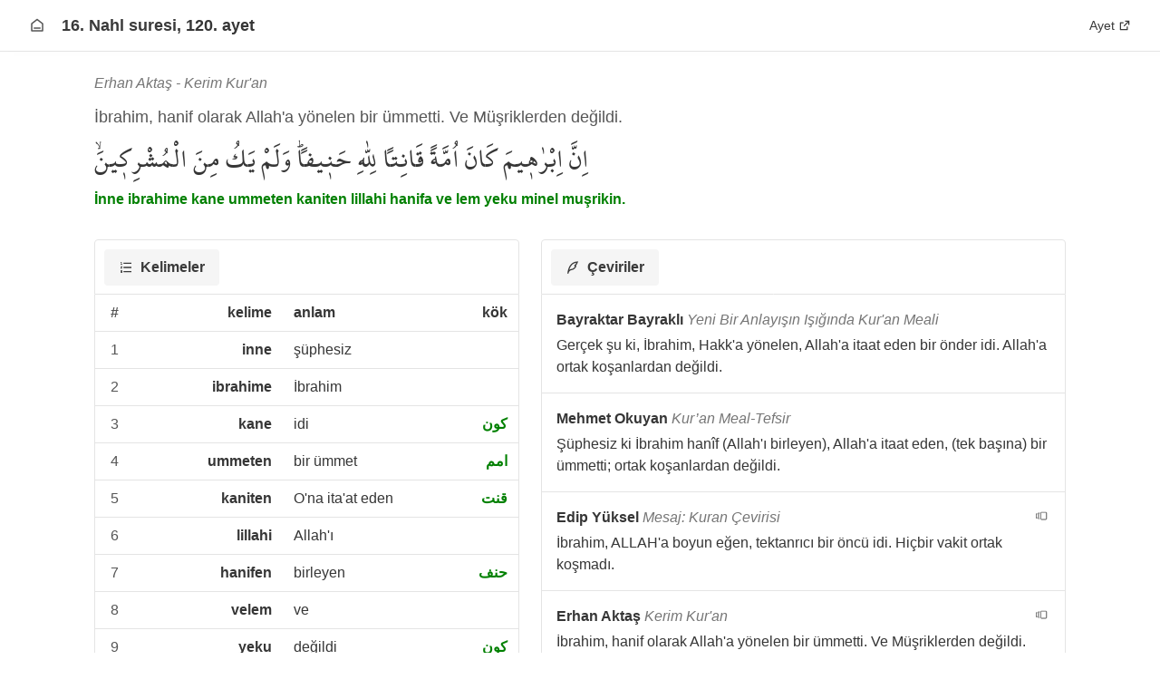

--- FILE ---
content_type: text/html; charset=utf-8
request_url: https://acikkuran.com/nahl-suresi/120-ayet-meali?amp=1
body_size: 11758
content:
<!DOCTYPE html><html lang="tr" amp i-amphtml-layout i-amphtml-no-boilerplate transformed="self;v=1"><head><meta charset="utf-8"><meta name="viewport" content="width=device-width,minimum-scale=1,initial-scale=1"><link rel="preload" href="/_next/static/media/fb083d064512da90-s.p.ttf" as="font" type="font/ttf" crossorigin="anonymous" data-next-font="size-adjust"><link rel="preload" href="/_next/static/media/8e9860b6e62d6359-s.p.woff2" as="font" type="font/woff2" crossorigin="anonymous" data-next-font="size-adjust"><meta name="twitter:card" content="summary"><meta name="twitter:site" content="@acikkuran"><meta name="twitter:creator" content="@acikkuran"><meta property="og:image" content="https://acikkuran.com/locales/tr/images/android/android-launchericon-192-192.png"><meta property="og:image:alt" content="Açık Kuran"><meta property="og:image:width" content="200"><meta property="og:image:height" content="200"><meta property="og:site_name" content="Açık Kuran - Kur&#x27;an-ı Kerim Oku, Dinle ve Öğren"><meta name="msapplication-TileColor" content="#ffffff"><meta name="theme-color" content="#ffffff"><meta name="robots" content="index,follow"><meta name="description" content="İbrahim, hanif olarak Allah&#x27;a yönelen bir ümmetti. Ve Müşriklerden değildi. - İnne ibrahime kane ummeten kaniten lillahi hanifa ve lem yeku"><meta property="og:title" content="Nahl suresi 120. ayet - Açık Kuran"><meta property="og:description" content="İbrahim, hanif olarak Allah&#x27;a yönelen bir ümmetti. Ve Müşriklerden değildi. - İnne ibrahime kane ummeten kaniten lillahi hanifa ve lem yeku"><meta property="og:url" content="https://acikkuran.com/nahl-suresi/120-ayet-meali"><meta property="og:type" content="article"><meta property="og:locale" content="tr"><meta name="next-head-count" content="30"><meta name="next-font-preconnect"><style amp-runtime i-amphtml-version="012510081644000">html{overflow-x:hidden!important}html.i-amphtml-fie{height:100%!important;width:100%!important}html:not([amp4ads]),html:not([amp4ads]) body{height:auto!important}html:not([amp4ads]) body{margin:0!important}body{-webkit-text-size-adjust:100%;-moz-text-size-adjust:100%;-ms-text-size-adjust:100%;text-size-adjust:100%}html.i-amphtml-singledoc.i-amphtml-embedded{-ms-touch-action:pan-y pinch-zoom;touch-action:pan-y pinch-zoom}html.i-amphtml-fie>body,html.i-amphtml-singledoc>body{overflow:visible!important}html.i-amphtml-fie:not(.i-amphtml-inabox)>body,html.i-amphtml-singledoc:not(.i-amphtml-inabox)>body{position:relative!important}html.i-amphtml-ios-embed-legacy>body{overflow-x:hidden!important;overflow-y:auto!important;position:absolute!important}html.i-amphtml-ios-embed{overflow-y:auto!important;position:static}#i-amphtml-wrapper{overflow-x:hidden!important;overflow-y:auto!important;position:absolute!important;top:0!important;left:0!important;right:0!important;bottom:0!important;margin:0!important;display:block!important}html.i-amphtml-ios-embed.i-amphtml-ios-overscroll,html.i-amphtml-ios-embed.i-amphtml-ios-overscroll>#i-amphtml-wrapper{-webkit-overflow-scrolling:touch!important}#i-amphtml-wrapper>body{position:relative!important;border-top:1px solid transparent!important}#i-amphtml-wrapper+body{visibility:visible}#i-amphtml-wrapper+body .i-amphtml-lightbox-element,#i-amphtml-wrapper+body[i-amphtml-lightbox]{visibility:hidden}#i-amphtml-wrapper+body[i-amphtml-lightbox] .i-amphtml-lightbox-element{visibility:visible}#i-amphtml-wrapper.i-amphtml-scroll-disabled,.i-amphtml-scroll-disabled{overflow-x:hidden!important;overflow-y:hidden!important}amp-instagram{padding:54px 0px 0px!important;background-color:#fff}amp-iframe iframe{box-sizing:border-box!important}[amp-access][amp-access-hide]{display:none}[subscriptions-dialog],body:not(.i-amphtml-subs-ready) [subscriptions-action],body:not(.i-amphtml-subs-ready) [subscriptions-section]{display:none!important}amp-experiment,amp-live-list>[update]{display:none}amp-list[resizable-children]>.i-amphtml-loading-container.amp-hidden{display:none!important}amp-list [fetch-error],amp-list[load-more] [load-more-button],amp-list[load-more] [load-more-end],amp-list[load-more] [load-more-failed],amp-list[load-more] [load-more-loading]{display:none}amp-list[diffable] div[role=list]{display:block}amp-story-page,amp-story[standalone]{min-height:1px!important;display:block!important;height:100%!important;margin:0!important;padding:0!important;overflow:hidden!important;width:100%!important}amp-story[standalone]{background-color:#000!important;position:relative!important}amp-story-page{background-color:#757575}amp-story .amp-active>div,amp-story .i-amphtml-loader-background{display:none!important}amp-story-page:not(:first-of-type):not([distance]):not([active]){transform:translateY(1000vh)!important}amp-autocomplete{position:relative!important;display:inline-block!important}amp-autocomplete>input,amp-autocomplete>textarea{padding:0.5rem;border:1px solid rgba(0,0,0,.33)}.i-amphtml-autocomplete-results,amp-autocomplete>input,amp-autocomplete>textarea{font-size:1rem;line-height:1.5rem}[amp-fx^=fly-in]{visibility:hidden}amp-script[nodom],amp-script[sandboxed]{position:fixed!important;top:0!important;width:1px!important;height:1px!important;overflow:hidden!important;visibility:hidden}
/*# sourceURL=/css/ampdoc.css*/[hidden]{display:none!important}.i-amphtml-element{display:inline-block}.i-amphtml-blurry-placeholder{transition:opacity 0.3s cubic-bezier(0.0,0.0,0.2,1)!important;pointer-events:none}[layout=nodisplay]:not(.i-amphtml-element){display:none!important}.i-amphtml-layout-fixed,[layout=fixed][width][height]:not(.i-amphtml-layout-fixed){display:inline-block;position:relative}.i-amphtml-layout-responsive,[layout=responsive][width][height]:not(.i-amphtml-layout-responsive),[width][height][heights]:not([layout]):not(.i-amphtml-layout-responsive),[width][height][sizes]:not(img):not([layout]):not(.i-amphtml-layout-responsive){display:block;position:relative}.i-amphtml-layout-intrinsic,[layout=intrinsic][width][height]:not(.i-amphtml-layout-intrinsic){display:inline-block;position:relative;max-width:100%}.i-amphtml-layout-intrinsic .i-amphtml-sizer{max-width:100%}.i-amphtml-intrinsic-sizer{max-width:100%;display:block!important}.i-amphtml-layout-container,.i-amphtml-layout-fixed-height,[layout=container],[layout=fixed-height][height]:not(.i-amphtml-layout-fixed-height){display:block;position:relative}.i-amphtml-layout-fill,.i-amphtml-layout-fill.i-amphtml-notbuilt,[layout=fill]:not(.i-amphtml-layout-fill),body noscript>*{display:block;overflow:hidden!important;position:absolute;top:0;left:0;bottom:0;right:0}body noscript>*{position:absolute!important;width:100%;height:100%;z-index:2}body noscript{display:inline!important}.i-amphtml-layout-flex-item,[layout=flex-item]:not(.i-amphtml-layout-flex-item){display:block;position:relative;-ms-flex:1 1 auto;flex:1 1 auto}.i-amphtml-layout-fluid{position:relative}.i-amphtml-layout-size-defined{overflow:hidden!important}.i-amphtml-layout-awaiting-size{position:absolute!important;top:auto!important;bottom:auto!important}i-amphtml-sizer{display:block!important}@supports (aspect-ratio:1/1){i-amphtml-sizer.i-amphtml-disable-ar{display:none!important}}.i-amphtml-blurry-placeholder,.i-amphtml-fill-content{display:block;height:0;max-height:100%;max-width:100%;min-height:100%;min-width:100%;width:0;margin:auto}.i-amphtml-layout-size-defined .i-amphtml-fill-content{position:absolute;top:0;left:0;bottom:0;right:0}.i-amphtml-replaced-content,.i-amphtml-screen-reader{padding:0!important;border:none!important}.i-amphtml-screen-reader{position:fixed!important;top:0px!important;left:0px!important;width:4px!important;height:4px!important;opacity:0!important;overflow:hidden!important;margin:0!important;display:block!important;visibility:visible!important}.i-amphtml-screen-reader~.i-amphtml-screen-reader{left:8px!important}.i-amphtml-screen-reader~.i-amphtml-screen-reader~.i-amphtml-screen-reader{left:12px!important}.i-amphtml-screen-reader~.i-amphtml-screen-reader~.i-amphtml-screen-reader~.i-amphtml-screen-reader{left:16px!important}.i-amphtml-unresolved{position:relative;overflow:hidden!important}.i-amphtml-select-disabled{-webkit-user-select:none!important;-ms-user-select:none!important;user-select:none!important}.i-amphtml-notbuilt,[layout]:not(.i-amphtml-element),[width][height][heights]:not([layout]):not(.i-amphtml-element),[width][height][sizes]:not(img):not([layout]):not(.i-amphtml-element){position:relative;overflow:hidden!important;color:transparent!important}.i-amphtml-notbuilt:not(.i-amphtml-layout-container)>*,[layout]:not([layout=container]):not(.i-amphtml-element)>*,[width][height][heights]:not([layout]):not(.i-amphtml-element)>*,[width][height][sizes]:not([layout]):not(.i-amphtml-element)>*{display:none}amp-img:not(.i-amphtml-element)[i-amphtml-ssr]>img.i-amphtml-fill-content{display:block}.i-amphtml-notbuilt:not(.i-amphtml-layout-container),[layout]:not([layout=container]):not(.i-amphtml-element),[width][height][heights]:not([layout]):not(.i-amphtml-element),[width][height][sizes]:not(img):not([layout]):not(.i-amphtml-element){color:transparent!important;line-height:0!important}.i-amphtml-ghost{visibility:hidden!important}.i-amphtml-element>[placeholder],[layout]:not(.i-amphtml-element)>[placeholder],[width][height][heights]:not([layout]):not(.i-amphtml-element)>[placeholder],[width][height][sizes]:not([layout]):not(.i-amphtml-element)>[placeholder]{display:block;line-height:normal}.i-amphtml-element>[placeholder].amp-hidden,.i-amphtml-element>[placeholder].hidden{visibility:hidden}.i-amphtml-element:not(.amp-notsupported)>[fallback],.i-amphtml-layout-container>[placeholder].amp-hidden,.i-amphtml-layout-container>[placeholder].hidden{display:none}.i-amphtml-layout-size-defined>[fallback],.i-amphtml-layout-size-defined>[placeholder]{position:absolute!important;top:0!important;left:0!important;right:0!important;bottom:0!important;z-index:1}amp-img[i-amphtml-ssr]:not(.i-amphtml-element)>[placeholder]{z-index:auto}.i-amphtml-notbuilt>[placeholder]{display:block!important}.i-amphtml-hidden-by-media-query{display:none!important}.i-amphtml-element-error{background:red!important;color:#fff!important;position:relative!important}.i-amphtml-element-error:before{content:attr(error-message)}i-amp-scroll-container,i-amphtml-scroll-container{position:absolute;top:0;left:0;right:0;bottom:0;display:block}i-amp-scroll-container.amp-active,i-amphtml-scroll-container.amp-active{overflow:auto;-webkit-overflow-scrolling:touch}.i-amphtml-loading-container{display:block!important;pointer-events:none;z-index:1}.i-amphtml-notbuilt>.i-amphtml-loading-container{display:block!important}.i-amphtml-loading-container.amp-hidden{visibility:hidden}.i-amphtml-element>[overflow]{cursor:pointer;position:relative;z-index:2;visibility:hidden;display:initial;line-height:normal}.i-amphtml-layout-size-defined>[overflow]{position:absolute}.i-amphtml-element>[overflow].amp-visible{visibility:visible}template{display:none!important}.amp-border-box,.amp-border-box *,.amp-border-box :after,.amp-border-box :before{box-sizing:border-box}amp-pixel{display:none!important}amp-analytics,amp-auto-ads,amp-story-auto-ads{position:fixed!important;top:0!important;width:1px!important;height:1px!important;overflow:hidden!important;visibility:hidden}amp-story{visibility:hidden!important}html.i-amphtml-fie>amp-analytics{position:initial!important}[visible-when-invalid]:not(.visible),form [submit-error],form [submit-success],form [submitting]{display:none}amp-accordion{display:block!important}@media (min-width:1px){:where(amp-accordion>section)>:first-child{margin:0;background-color:#efefef;padding-right:20px;border:1px solid #dfdfdf}:where(amp-accordion>section)>:last-child{margin:0}}amp-accordion>section{float:none!important}amp-accordion>section>*{float:none!important;display:block!important;overflow:hidden!important;position:relative!important}amp-accordion,amp-accordion>section{margin:0}amp-accordion:not(.i-amphtml-built)>section>:last-child{display:none!important}amp-accordion:not(.i-amphtml-built)>section[expanded]>:last-child{display:block!important}
/*# sourceURL=/css/ampshared.css*/</style><script async src="https://cdn.ampproject.org/v0.mjs" type="module" crossorigin="anonymous"></script><script async nomodule src="https://cdn.ampproject.org/v0.js" crossorigin="anonymous"></script><script async custom-element="amp-analytics" src="https://cdn.ampproject.org/v0/amp-analytics-0.1.mjs" type="module" crossorigin="anonymous"></script><script async nomodule src="https://cdn.ampproject.org/v0/amp-analytics-0.1.js" crossorigin="anonymous" custom-element="amp-analytics"></script><link rel="shortcut icon" href="/locales/tr/images/manifest/favicon.ico"><link rel="icon" type="image/png" sizes="32x32" href="/locales/tr/images/manifest/favicon-32x32.png"><link rel="icon" type="image/png" sizes="16x16" href="/locales/tr/images/manifest/favicon-16x16.png"><link rel="apple-touch-icon" sizes="180x180" href="/locales/tr/images/manifest/apple-touch-icon.png"><link rel="manifest" href="/locales/tr/manifest.json"><link rel="mask-icon" href="/locales/tr/images/manifest/safari-pinned-tab.svg" color="#9e9e9e"><title>Nahl suresi 120. ayet - Açık Kuran</title><link rel="alternate" hreflang="x-default" href="https://quran.so/surah-an-nahl/verse-120"><link rel="canonical" href="https://acikkuran.com/nahl-suresi/120-ayet-meali"><script type="application/ld+json">{"@context":"https://schema.org","@type":"Organization","name":"Açık Kuran","url":"https://acikkuran.com","sameAs":["https://www.facebook.com/acikkuran","https://x.com/acikkuran","https://www.instagram.com/acikkuran"]}</script><script type="application/ld+json">{"@context":"https://schema.org","@type":"BreadcrumbList","itemListElement":[{"@type":"ListItem","position":1,"item":{"@id":"https://acikkuran.com","name":"Açık Kuran"}},{"@type":"ListItem","position":2,"item":{"@id":"https://acikkuran.com/nahl-suresi","name":"Nahl suresi"}},{"@type":"ListItem","position":3,"item":{"@id":"https://acikkuran.com/nahl-suresi/120-ayet-meali","name":"120. ayet meali"}}]}</script><style amp-custom>.eXBMH{padding:0;border:0;background:none;margin:0}/*!sc*/data-styled.g7[id=sc-9256b706-0]{content:"eXBMH,"}/*!sc*/.hNqxTe{margin-right:auto;margin-left:auto;max-width:100%;box-sizing:border-box}/*!sc*/@media only screen and (min-width:20rem){.hNqxTe{padding-left:1rem;padding-right:1rem}}/*!sc*/@media only screen and (min-width:48rem){.hNqxTe{padding-left:1rem;padding-right:1rem}}/*!sc*/@media only screen and (min-width:64rem){.hNqxTe{padding-left:1.5rem;padding-right:1.5rem}}/*!sc*/@media only screen and (min-width:90rem){.hNqxTe{padding-left:1.5rem;padding-right:1.5rem}}/*!sc*/@media only screen and (min-width:120rem){.hNqxTe{padding-left:1.5rem;padding-right:1.5rem}}/*!sc*/@media only screen and (min-width:20rem){.hNqxTe{width:100%}}/*!sc*/@media only screen and (min-width:48rem){.hNqxTe{width:100%}}/*!sc*/@media only screen and (min-width:64rem){.hNqxTe{width:100%}}/*!sc*/@media only screen and (min-width:90rem){.hNqxTe{max-width:90rem}}/*!sc*/@media only screen and (min-width:120rem){.hNqxTe{max-width:90rem}}/*!sc*/data-styled.g56[id=sc-bcXHqe]{content:"hNqxTe,"}/*!sc*/.gzAeAA{box-sizing:border-box;display:-webkit-box;display:-webkit-flex;display:-ms-flexbox;display:flex;-webkit-flex:1 1 auto;-ms-flex:1 1 auto;flex:1 1 auto;-webkit-flex-wrap:wrap;-ms-flex-wrap:wrap;flex-wrap:wrap}/*!sc*/@media only screen and (min-width:20rem){.gzAeAA{margin-left:-.5rem;margin-right:-.5rem}}/*!sc*/@media only screen and (min-width:48rem){.gzAeAA{margin-left:-.5rem;margin-right:-.5rem}}/*!sc*/@media only screen and (min-width:64rem){.gzAeAA{margin-left:-.75rem;margin-right:-.75rem}}/*!sc*/@media only screen and (min-width:90rem){.gzAeAA{margin-left:-.75rem;margin-right:-.75rem}}/*!sc*/@media only screen and (min-width:120rem){.gzAeAA{margin-left:-.75rem;margin-right:-.75rem}}/*!sc*/data-styled.g57[id=sc-gswNZR]{content:"gzAeAA,"}/*!sc*/.lcqrqI{box-sizing:border-box;-webkit-flex:1 0 auto;-ms-flex:1 0 auto;flex:1 0 auto;max-width:100%;display:-webkit-box;display:-webkit-flex;display:-ms-flexbox;display:flex;-webkit-flex-direction:column;-ms-flex-direction:column;flex-direction:column}/*!sc*/@media only screen and (min-width:20rem){.lcqrqI{padding-right:.5rem;padding-left:.5rem}}/*!sc*/@media only screen and (min-width:48rem){.lcqrqI{padding-right:.5rem;padding-left:.5rem}}/*!sc*/@media only screen and (min-width:64rem){.lcqrqI{padding-right:.75rem;padding-left:.75rem}}/*!sc*/@media only screen and (min-width:90rem){.lcqrqI{padding-right:.75rem;padding-left:.75rem}}/*!sc*/@media only screen and (min-width:120rem){.lcqrqI{padding-right:.75rem;padding-left:.75rem}}/*!sc*/data-styled.g58[id=sc-dkrFOg]{content:"lcqrqI,"}/*!sc*/.gTojHe{background:#fff;display:-webkit-box;display:-webkit-flex;display:-ms-flexbox;display:flex;border-radius:4px 4px 0 0;padding:10px;border:1px solid #e4e4e4;border-bottom:0}/*!sc*/data-styled.g63[id=sc-9bfd446-1]{content:"gTojHe,"}/*!sc*/.hfdsa-D{margin-left:.5em;-webkit-user-select:none;-moz-user-select:none;-ms-user-select:none;user-select:none}/*!sc*/data-styled.g64[id=sc-9bfd446-2]{content:"hfdsa-D,"}/*!sc*/.ehsGRg{display:-webkit-box;display:-webkit-flex;display:-ms-flexbox;display:flex;-webkit-box-pack:justify;-webkit-justify-content:space-between;-ms-flex-pack:justify;justify-content:space-between;-webkit-align-items:center;-webkit-box-align:center;-ms-flex-align:center;align-items:center;width:100%}/*!sc*/data-styled.g65[id=sc-9bfd446-3]{content:"ehsGRg,"}/*!sc*/.gUCnXp{display:-webkit-box;display:-webkit-flex;display:-ms-flexbox;display:flex;-webkit-align-items:center;-webkit-box-align:center;-ms-flex-align:center;align-items:center;padding:.5em 1em;border-radius:4px;cursor:pointer}/*!sc*/.gUCnXp:hover{background-color:#f5f5f5}/*!sc*/.gUCnXp svg{height:1em}/*!sc*/.gUCnXp.react-tabs__tab--selected{background:#f5f5f5;border-color:#e4e4e4 #e4e4e4 transparent;-webkit-align-items:center;-webkit-box-align:center;-ms-flex-align:center;align-items:center;font-weight:600;display:-webkit-box;display:-webkit-flex;display:-ms-flexbox;display:flex;-webkit-box-pack:center;-webkit-justify-content:center;-ms-flex-pack:center;justify-content:center;margin-bottom:-1px;padding:.5em 1em;vertical-align:top}/*!sc*/@media only screen and (max-width:48em){.gUCnXp.react-tabs__tab--selected .sc-9bfd446-2{display:-webkit-box;display:-webkit-flex;display:-ms-flexbox;display:flex}}/*!sc*/.gUCnXp.react-tabs__tab--disabled{color:#b5b5b5}/*!sc*/data-styled.g67[id=sc-9bfd446-5]{content:"gUCnXp,"}/*!sc*/.bJgPYJ{border:1px solid #e4e4e4}/*!sc*/@media only screen and (max-width:48em){.bJgPYJ{border:0}}/*!sc*/data-styled.g68[id=sc-9bfd446-6]{content:"bJgPYJ,"}/*!sc*/a,abbr,acronym,address,applet,article,aside,audio,b,big,blockquote,body,canvas,caption,center,cite,code,dd,del,details,dfn,div,dl,dt,em,embed,fieldset,figcaption,figure,footer,form,h1,h2,h3,h4,h5,h6,header,hgroup,html,i,iframe,img,ins,kbd,label,legend,li,main,mark,menu,nav,object,ol,output,p,pre,q,ruby,s,samp,section,small,span,strike,strong,sub,summary,sup,table,tbody,td,tfoot,th,thead,time,tr,tt,u,ul,var,video{margin:0;padding:0;border:0;font-size:100%;font:inherit;vertical-align:baseline}/*!sc*/article,aside,details,figcaption,figure,footer,header,hgroup,main,menu,nav,section{display:block}/*!sc*/[hidden]{display:none}/*!sc*/body{line-height:1}/*!sc*/menu,ol,ul{list-style:none}/*!sc*/blockquote,q{quotes:none}/*!sc*/blockquote:after,blockquote:before,q:after,q:before{content:"";content:none}/*!sc*/table{border-collapse:collapse;border-spacing:0}/*!sc*/:root{--font-mushaf:"__MushafFont_885318","__MushafFont_Fallback_885318";--font-inter:"__Inter_6d5221","__Inter_Fallback_6d5221",sans-serif,Georgia;--geist-foreground:#3a3a3a}/*!sc*//*!sc*/body,html{font-family:var(--font-inter);font-display:swap}body{overscroll-behavior-y:none;background:#fff;color:#3a3a3a;font-size:16px;font-weight:400;line-height:1.5;overflow-x:hidden;width:100%;-webkit-tap-highlight-color:transparent}/*!sc*/@media only screen and (max-width:700px){body{font-size:15px}}/*!sc*/@media only screen and (max-width:359px){body{font-size:14px;line-height:1.4}}/*!sc*/*{box-sizing:border-box}/*!sc*/i{font-style:italic}/*!sc*/body,button,input,select,textarea{font-feature-settings:"case" 1,"rlig" 1,"calt" 0;text-rendering:optimizeLegibility;-webkit-font-smoothing:antialiased;font-family:var(--font-inter);font-display:swap}/*!sc*/a{color:#3a3a3a;-webkit-text-decoration:none;text-decoration:none}/*!sc*/a:hover{-webkit-text-decoration:underline;text-decoration:underline}/*!sc*/strong{font-weight:600}/*!sc*/.grecaptcha-badge{visibility:hidden}/*!sc*/.nav__lang-tooltip{z-index:9999;background-color:#3a3a3a;color:#f5f5f5}/*!sc*/@media only screen and (max-width:64em){.nav__lang-tooltip{display:none}}/*!sc*/.nav__locale-button{text-transform:uppercase;display:-webkit-box;display:-webkit-flex;display:-ms-flexbox;display:flex;-webkit-align-items:center;-webkit-box-align:center;-ms-flex-align:center;align-items:center;-webkit-box-pack:center;-webkit-justify-content:center;-ms-flex-pack:center;justify-content:center;color:#fff;background-color:#3a3a3a;border:1px solid #3a3a3a;border-radius:4px;width:24px;height:22px;font-size:10px;font-weight:900}/*!sc*/.nav__locale-button:hover{color:#fff;background-color:green;border:1px solid green;-webkit-text-decoration:none;text-decoration:none}/*!sc*/.nav__locale-button--home{color:#3a3a3a;background-color:#fff;border:1px solid #fff}/*!sc*/.nav__locale-button--home:hover{color:#fff;background-color:#3a3a3a;border:1px solid #3a3a3a}/*!sc*/.nav__locale-button--colored{background-color:green;color:#fcf8e3}/*!sc*/.select select{margin:0 2px;padding:calc(.5em) 1em;height:36px;text-align:center;white-space:nowrap;background-color:#fff;border:1px solid #e4e4e4;color:#363636;cursor:pointer;-webkit-box-pack:center;-webkit-justify-content:center;-ms-flex-pack:center;justify-content:center;-webkit-align-items:center;-webkit-box-align:center;-ms-flex-align:center;align-items:center;border-radius:4px;box-shadow:none;display:-webkit-inline-box;display:-webkit-inline-flex;display:-ms-inline-flexbox;display:inline-flex;font-size:1em}/*!sc*/.select select:hover{border-color:#b5b5b5;color:#363636}/*!sc*/@media only screen and (max-width:64em){.select select{padding-left:.5em;padding-right:.5em}}/*!sc*/@media only screen and (max-width:48em){.select select:hover{border-color:#e4e4e4}}/*!sc*/.select select:focus{outline:0}/*!sc*/#nprogress{z-index:999;pointer-events:none;position:fixed;background:hsla(0,0%,100%,.9);top:0;bottom:0;left:0;right:0}/*!sc*/#nprogress .bar{background:#363636;position:fixed;z-index:1031;top:3.5em;left:0;width:100%;height:3px}/*!sc*/#nprogress .peg{display:block;position:absolute;right:0;width:100px;height:100%;box-shadow:0 0 10px #363636,0 0 5px #363636;opacity:1;-webkit-transform:rotate(3deg) translateY(-4px);-ms-transform:rotate(3deg) translateY(-4px);transform:rotate(3deg) translateY(-4px)}/*!sc*/#nprogress .spinner{display:block;position:fixed;z-index:1031;left:calc(50% - 16px);top:50%}/*!sc*/#nprogress .spinner-icon{width:32px;height:32px;box-sizing:border-box;border-color:#363636 transparent transparent #363636;border-style:solid;border-width:3px;border-radius:50%;-webkit-animation:nprogress-spinner .4s linear infinite;animation:nprogress-spinner .4s linear infinite}/*!sc*/.nprogress-custom-parent{overflow:hidden;position:relative}/*!sc*/.nprogress-custom-parent #nprogress .bar,.nprogress-custom-parent #nprogress .spinner{position:absolute}/*!sc*//*!sc*/@-webkit-keyframes nprogress-spinner{0%{-webkit-transform:rotate(0deg);-ms-transform:rotate(0deg);transform:rotate(0deg)}to{-webkit-transform:rotate(1turn);-ms-transform:rotate(1turn);transform:rotate(1turn)}}/*!sc*//*!sc*//*!sc*/.root-props select,.root-props__select{width:100%}/*!sc*/.change-author__select{width:65%}/*!sc*/.change-author select{width:100%}/*!sc*/.change-font__select{width:65%}/*!sc*/.change-font select{width:100%}/*!sc*/.tippy-list li{-webkit-user-select:none;-moz-user-select:none;-ms-user-select:none;user-select:none;width:100%;cursor:pointer;display:-webkit-box;display:-webkit-flex;display:-ms-flexbox;display:flex;-webkit-align-items:center;-webkit-box-align:center;-ms-flex-align:center;align-items:center;padding:8px;border-bottom:1px solid #e4e4e4}/*!sc*/.tippy-list li:hover{background:#f4f4f4}/*!sc*/.tippy-list li:last-child{border:0}/*!sc*/.tippy-list li svg{margin-right:8px;font-size:1.3em;line-height:0}/*!sc*/data-styled.g69[id=sc-global-dZHaOk1]{content:"sc-global-dZHaOk1,"}/*!sc*/.isBEjg{margin-top:3.5em;min-height:calc(100vh - 170px)}/*!sc*/@media only screen and (min-width:48em){.isBEjg{padding-bottom:4em}}/*!sc*/@media only screen and (max-width:48em){.isBEjg{margin-bottom:4em}}/*!sc*/@media print{.isBEjg{margin-bottom:0}}/*!sc*/.isBEjg .sc-9bfd446-5:focus{outline:transparent}/*!sc*/data-styled.g70[id=sc-e3521621-0]{content:"isBEjg,"}/*!sc*/.fckgzB{position:absolute;top:14px;right:14px}/*!sc*/.fckgzB button{cursor:pointer;display:-webkit-box;display:-webkit-flex;display:-ms-flexbox;display:flex;-webkit-align-items:center;-webkit-box-align:center;-ms-flex-align:center;align-items:center;-webkit-box-pack:center;-webkit-justify-content:center;-ms-flex-pack:center;justify-content:center;width:24px;height:24px;border-radius:50%}/*!sc*/@media (hover:hover){.fckgzB button:hover{background:#e4e4e4}}/*!sc*/.fckgzB button svg{color:#565656;width:14px;height:14px}/*!sc*/data-styled.g78[id=sc-5ca95b79-7]{content:"fckgzB,"}/*!sc*/.kiZnif .verse-author__external-link{margin-left:4px}/*!sc*/.kiZnif .verse-author__external-link svg{width:unset;height:unset;padding:unset;opacity:.5}/*!sc*/.kiZnif .verse-author__external-link svg:hover{background:unset;border-radius:unset;opacity:1}/*!sc*/@media only screen and (max-width:48em){.kiZnif .verse-author__external-link svg{margin-left:0}}/*!sc*/data-styled.g79[id=sc-5ca95b79-8]{content:"kiZnif,"}/*!sc*/@font-face{font-family:MushafFont;src:url(/static/ShaikhHamdullahMushaf.ttf) format("truetype")}/*!sc*/.edZKsj .arabic-text{font-family:MushafFont;font-size:2em;line-height:1.42em;margin-top:10px}/*!sc*/data-styled.g80[id=sc-5ca95b79-9]{content:"edZKsj,"}/*!sc*/.iEooBf{position:relative;min-height:calc(100dvh - 3.5em)}/*!sc*/.iEooBf .topbar__select-surah{width:170px}/*!sc*/.iEooBf .topbar__select-verse{width:100px}/*!sc*/data-styled.g81[id=sc-5ca95b79-10]{content:"iEooBf,"}/*!sc*/.dXuIQo{width:100%;max-width:70em;margin:0 auto;color:#363636;padding:1.5em 0}/*!sc*/@media only screen and (max-width:48em){.dXuIQo{padding:1em 0}}/*!sc*/.dXuIQo .sc-5ca95b79-2{font-style:italic;-webkit-box-pack:justify;-webkit-justify-content:space-between;-ms-flex-pack:justify;justify-content:space-between;color:#767676}/*!sc*/.dXuIQo .sc-5ca95b79-2,.dXuIQo .sc-5ca95b79-2 .verse-author__actions{display:-webkit-box;display:-webkit-flex;display:-ms-flexbox;display:flex;-webkit-align-items:center;-webkit-box-align:center;-ms-flex-align:center;align-items:center}.dXuIQo .sc-5ca95b79-2 .verse-author__actions{margin-left:auto}/*!sc*/.dXuIQo .sc-5ca95b79-2 .verse-author__actions-icon{display:-webkit-box;display:-webkit-flex;display:-ms-flexbox;display:flex;-webkit-align-items:center;-webkit-box-align:center;-ms-flex-align:center;align-items:center;-webkit-box-pack:center;-webkit-justify-content:center;-ms-flex-pack:center;justify-content:center}/*!sc*/@media only screen and (max-width:48em){.dXuIQo .sc-5ca95b79-2 .verse-author__actions-icon{margin-left:0}}/*!sc*/.dXuIQo .sc-5ca95b79-2 button{cursor:pointer;width:34px;height:34px;border-radius:50%;display:-webkit-box;display:-webkit-flex;display:-ms-flexbox;display:flex;-webkit-align-items:center;-webkit-box-align:center;-ms-flex-align:center;align-items:center;-webkit-box-pack:center;-webkit-justify-content:center;-ms-flex-pack:center;justify-content:center}/*!sc*/.dXuIQo .sc-5ca95b79-2 button:hover{background:#e4e4e4}/*!sc*/.dXuIQo .sc-5ca95b79-2 button svg{width:18px;height:18px;color:#565656}/*!sc*/@media only screen and (max-width:48em){.dXuIQo .sc-5ca95b79-2 span{display:none}.dXuIQo .sc-5ca95b79-2 button{width:32px;height:32px}}/*!sc*/.dXuIQo .sc-5ca95b79-1{color:#565656;font-size:1.15em;line-height:1.6em;font-weight:400;margin-top:10px}/*!sc*/@media only screen and (max-width:48em){.dXuIQo .sc-5ca95b79-1{line-height:1.5em}}/*!sc*/.dXuIQo .sc-5ca95b79-3{font-family:var(--font-mushaf);margin-top:10px;font-size:2em;line-height:1.5em}/*!sc*/@media only screen and (max-width:48em){.dXuIQo .sc-5ca95b79-3{font-size:1.75em;line-height:1.42em}}/*!sc*/.dXuIQo .sc-5ca95b79-4{margin-top:10px;font-weight:600;color:green}/*!sc*/data-styled.g82[id=sc-5ca95b79-11]{content:"dXuIQo,"}/*!sc*/.ffJXDJ{max-width:70em;margin:8px auto 24px}/*!sc*/.ffJXDJ .col-words{width:45%}/*!sc*/.ffJXDJ .col-translations{width:55%}/*!sc*/@media only screen and (max-width:58em){.ffJXDJ .col-translations,.ffJXDJ .col-words{width:100%}}/*!sc*/.ffJXDJ .sc-5ca95b79-0{display:-webkit-box;display:-webkit-flex;display:-ms-flexbox;display:flex;-webkit-flex-direction:column;-ms-flex-direction:column;flex-direction:column;-webkit-align-items:flex-start;-webkit-box-align:flex-start;-ms-flex-align:flex-start;align-items:flex-start;color:#363636;-webkit-box-pack:center;-webkit-justify-content:center;-ms-flex-pack:center;justify-content:center;position:relative;padding:1em;border-bottom:1px solid #e4e4e4}/*!sc*/.ffJXDJ .sc-5ca95b79-0 .sc-5ca95b79-8{font-weight:600}/*!sc*/.ffJXDJ .sc-5ca95b79-0 .sc-5ca95b79-8 span{font-style:italic;color:#767676;font-weight:400}/*!sc*/.ffJXDJ .sc-5ca95b79-0 .sc-5ca95b79-6{margin-top:4px;width:100%}/*!sc*/.ffJXDJ .sc-5ca95b79-0:last-child{border:0}/*!sc*/@media only screen and (max-width:48em){.ffJXDJ .sc-5ca95b79-0{padding:1em 0}}/*!sc*/.ffJXDJ table{width:100%;background-color:#fff;color:#363636;border-collapse:collapse;border-spacing:0}/*!sc*/.ffJXDJ table tr:last-child td{border:0}/*!sc*/.ffJXDJ table td,.ffJXDJ table th{border-bottom:1px solid #e4e4e4;padding:.5em .75em;vertical-align:top;color:#363636}/*!sc*/@media only screen and (max-width:20em){.ffJXDJ table td,.ffJXDJ table th{font-size:.9em}}/*!sc*/.ffJXDJ table th{font-weight:600}/*!sc*/.ffJXDJ table .sort-number{color:#565656;width:20px;text-align:center}/*!sc*/@media only screen and (max-width:48em){.ffJXDJ table .sort-number{text-align:center;padding-left:4px}}/*!sc*/.ffJXDJ table .transcription{font-weight:600;text-align:right;width:45%;word-break:break-word}/*!sc*/.ffJXDJ table .turkish{width:55%;text-align:left;word-break:break-word}/*!sc*/.ffJXDJ table .arabic{width:5%;text-align:right}/*!sc*/@media only screen and (max-width:48em){.ffJXDJ table .arabic{padding-right:4px}}/*!sc*/.ffJXDJ table .root-link{color:green;font-weight:600;cursor:pointer}/*!sc*/.ffJXDJ .sc-9bfd446-1{position:-webkit-sticky;position:sticky;top:3.5em;border-bottom:1px solid #e4e4e4;z-index:999}/*!sc*/.ffJXDJ .sc-9bfd446-6{border-top:0}/*!sc*/@media only screen and (max-width:58em){.ffJXDJ{margin-top:0;padding:0 16px}.ffJXDJ table{margin-bottom:12px}.ffJXDJ .sc-bcXHqe{padding:0}.ffJXDJ .sc-bcXHqe .sc-gswNZR{margin:0}.ffJXDJ .sc-bcXHqe .sc-gswNZR .sc-dkrFOg{padding:0}.ffJXDJ .sc-9bfd446-1{border-radius:0;border:0;padding:10px 0;border-bottom:1px solid #e4e4e4}.ffJXDJ .sc-9bfd446-6{border:0}}/*!sc*/data-styled.g83[id=sc-5ca95b79-12]{content:"ffJXDJ,"}/*!sc*/.eIBjPd{border-bottom:1px solid #e4e4e4;position:fixed;top:0;left:0;right:0;background:#fff;z-index:1000;box-shadow:10px -5px 10px -5px rgba(0,0,0,.59)}/*!sc*/@media print{.eIBjPd{position:relative;margin-bottom:-3.5em}}/*!sc*/.eIBjPd .full-search{bottom:0}/*!sc*/data-styled.g87[id=sc-c4cb7821-2]{content:"eIBjPd,"}/*!sc*/.eZieCE{height:3.5em;background:#fff;display:grid}/*!sc*/@media only screen and (min-width:48em){.eZieCE{grid-template-columns:1fr;grid-template-areas:"left"}}/*!sc*/@media only screen and (max-width:64em){.eZieCE{grid-template-columns:1fr;grid-template-areas:"left"}}/*!sc*/@media only screen and (max-width:48em){.eZieCE{grid-template-columns:1fr;grid-template-areas:"left";padding-left:.5em;padding-right:.5em}}/*!sc*/data-styled.g88[id=sc-c4cb7821-3]{content:"eZieCE,"}/*!sc*/.kwhUTu{grid-area:left;position:relative}/*!sc*/.kwhUTu,.kwhUTu .sc-c4cb7821-0{display:-webkit-box;display:-webkit-flex;display:-ms-flexbox;display:flex;-webkit-align-items:center;-webkit-box-align:center;-ms-flex-align:center;align-items:center}.kwhUTu .sc-c4cb7821-0{position:absolute;right:0;-webkit-box-pack:center;-webkit-justify-content:center;-ms-flex-pack:center;justify-content:center}/*!sc*/.kwhUTu .sc-c4cb7821-0 .amp-link{display:-webkit-box;display:-webkit-flex;display:-ms-flexbox;display:flex;-webkit-align-items:center;-webkit-box-align:center;-ms-flex-align:center;align-items:center;font-size:14px;line-height:0;margin-right:8px}/*!sc*/.kwhUTu .sc-c4cb7821-0 .amp-link svg{width:unset;height:unset;padding:0;margin:0 0 0 4px}/*!sc*/.kwhUTu .sc-c4cb7821-0 button{cursor:pointer;width:34px;height:34px;display:-webkit-box;display:-webkit-flex;display:-ms-flexbox;display:flex;-webkit-box-pack:center;-webkit-justify-content:center;-ms-flex-pack:center;justify-content:center;-webkit-align-items:center;-webkit-box-align:center;-ms-flex-align:center;align-items:center;border-radius:50%}/*!sc*/@media (hover:hover){.kwhUTu .sc-c4cb7821-0 button:hover{background:#e4e4e4}}/*!sc*/.kwhUTu .sc-c4cb7821-0 button svg{width:18px;height:18px;color:#565656}/*!sc*/.kwhUTu .navbar-main-title{display:-webkit-box;display:-webkit-flex;display:-ms-flexbox;display:flex;-webkit-flex-direction:row;-ms-flex-direction:row;flex-direction:row;-webkit-box-pack:start;-webkit-justify-content:flex-start;-ms-flex-pack:start;justify-content:flex-start;-webkit-align-items:center;-webkit-box-align:center;-ms-flex-align:center;align-items:center}/*!sc*/.kwhUTu .navbar-main-title a{line-height:0}/*!sc*/.kwhUTu .navbar-main-title .button-as-a,.kwhUTu .navbar-main-title button{cursor:pointer;margin-right:10px;width:34px;height:34px;display:-webkit-box;display:-webkit-flex;display:-ms-flexbox;display:flex;-webkit-box-pack:center;-webkit-justify-content:center;-ms-flex-pack:center;justify-content:center;-webkit-align-items:center;-webkit-box-align:center;-ms-flex-align:center;align-items:center;border-radius:50%}/*!sc*/@media print{.kwhUTu .navbar-main-title .button-as-a,.kwhUTu .navbar-main-title button{display:none}}/*!sc*/.kwhUTu .navbar-main-title .button-as-a svg,.kwhUTu .navbar-main-title button svg{width:18px;height:18px;color:#565656}/*!sc*/@media only screen and (max-width:64em){.kwhUTu .navbar-main-title .button-as-a,.kwhUTu .navbar-main-title button{margin-right:1px}}/*!sc*/@media (hover:hover){.kwhUTu .navbar-main-title .button-as-a:hover,.kwhUTu .navbar-main-title button:hover{background:#e4e4e4}}/*!sc*/.kwhUTu h1{font-size:1.15em;color:#363636;font-weight:600;line-height:0;text-wrap:nowrap}/*!sc*/@media only screen and (max-width:64em){.kwhUTu h1{font-size:1.15em}}/*!sc*/.kwhUTu h1 em{padding-left:5px;font-size:.8em;opacity:.6;font-weight:400;font-style:italic}/*!sc*/@media only screen and (max-width:64em){.kwhUTu h1 span{display:none}}/*!sc*/@media only screen and (min-width:26em) and (max-width:48em){.kwhUTu h1 span{display:inline}}/*!sc*/data-styled.g89[id=sc-c4cb7821-4]{content:"kwhUTu,"}/*!sc*/</style></head><body><!-- __NEXT_DATA__ --><div style="position:fixed;z-index:9999;top:16px;left:16px;right:16px;bottom:50px;pointer-events:none"></div><div class="sc-5ca95b79-10 iEooBf"><amp-analytics type="gtag" class="i-amphtml-layout-fixed i-amphtml-layout-size-defined" style="width:1px;height:1px;" i-amphtml-layout="fixed"><script type="application/json">{"vars":{"gtag_id":"G-TPHFNXZZ4C","config":{"G-TPHFNXZZ4C":{"groups":"default"}}},"triggers":{"trackPageview":{"on":"visible","request":"pageview"},"trackPageviewEvent":{"on":"visible","request":"event","vars":{"event_name":"amp-view","eventCategory":"AMP","eventAction":"AMP | verse: 16/120"}},"goToHome":{"selector":".amp-home","on":"click","request":"event","vars":{"event_name":"amp-go-to-home","eventCategory":"AMP","eventAction":"AMP | go to home"}},"goToVerse":{"selector":".amp-link","on":"click","request":"event","vars":{"event_name":"amp-go-to-verse","eventCategory":"AMP","eventAction":"AMP | go to verse"}},"goToSurah":{"selector":".title","on":"click","request":"event","vars":{"event_name":"amp-go-to-surah","eventCategory":"AMP","eventAction":"AMP | go to surah: 16"}},"goToRoot":{"selector":".root-link","on":"click","request":"event","vars":{"event_name":"amp-go-to-root","eventCategory":"AMP","eventAction":"AMP | go to root"}}}}</script></amp-analytics><nav class="sc-c4cb7821-2 eIBjPd"><div class="sc-bcXHqe sc-c4cb7821-3 hNqxTe eZieCE"><div class="sc-c4cb7821-4 kwhUTu"><div class="navbar-main-title"><a href="/" class="amp-home button-as-a" aria-label="Anasayfaya git"><svg stroke="currentColor" fill="currentColor" stroke-width="0" viewBox="0 0 24 24" height="1em" width="1em" xmlns="http://www.w3.org/2000/svg"><path d="M21 19.9997C21 20.552 20.5523 20.9997 20 20.9997H4C3.44772 20.9997 3 20.552 3 19.9997V9.48882C3 9.18023 3.14247 8.88893 3.38606 8.69947L11.3861 2.47725C11.7472 2.19639 12.2528 2.19639 12.6139 2.47725L20.6139 8.69947C20.8575 8.88893 21 9.18023 21 9.48882V19.9997ZM19 18.9997V9.97791L12 4.53346L5 9.97791V18.9997H19ZM7 14.9997H17V16.9997H7V14.9997Z"/></svg></a><h1 class="title"><a href="/16">16. Nahl<span> suresi</span></a>, 120. ayet</h1><div class="sc-c4cb7821-0 eOufNZ"><a class="amp-link" href="https://acikkuran.com/nahl-suresi/120-ayet-meali">Ayet <svg stroke="currentColor" fill="currentColor" stroke-width="0" viewBox="0 0 24 24" height="14" width="14" xmlns="http://www.w3.org/2000/svg"><path d="M10 6V8H5V19H16V14H18V20C18 20.5523 17.5523 21 17 21H4C3.44772 21 3 20.5523 3 20V7C3 6.44772 3.44772 6 4 6H10ZM21 3V11H19L18.9999 6.413L11.2071 14.2071L9.79289 12.7929L17.5849 5H13V3H21Z"/></svg></a></div></div></div></div></nav><div class="sc-e3521621-0 isBEjg"><section class="sc-5ca95b79-11 dXuIQo"><div class="sc-bcXHqe hNqxTe"><div class="sc-gswNZR gzAeAA"><div class="sc-dkrFOg lcqrqI"><div class="sc-5ca95b79-2 giYhDS"><h5>Erhan Aktaş <span>- Kerim Kur&#x27;an</span> </h5></div><div class="sc-5ca95b79-1 jYtStN"><p>İbrahim, hanif olarak Allah'a yönelen bir ümmetti. Ve Müşriklerden değildi.</p></div><div class="sc-5ca95b79-9 edZKsj"><div class="arabic-text">اِنَّ اِبْرٰه۪يمَ كَانَ اُمَّةً قَانِتاً لِلّٰهِ حَن۪يفاًۜ وَلَمْ يَكُ مِنَ الْمُشْرِك۪ينَۙ</div></div><div class="sc-5ca95b79-4 jYKaBk">İnne ibrahime kane ummeten kaniten lillahi hanifa ve lem yeku minel muşrikin.</div></div></div></div></section><section class="sc-5ca95b79-12 ffJXDJ"><div class="sc-bcXHqe hNqxTe"><div class="sc-gswNZR gzAeAA"><div class="sc-dkrFOg lcqrqI col-words"><div class="sc-9bfd446-0 eTILSA" data-rttabs="true"><ul class="sc-9bfd446-1 gTojHe" role="tablist"><li class="sc-9bfd446-5 gUCnXp react-tabs__tab--selected" role="tab" id="tab:Rqctm:0" aria-selected="true" aria-disabled="false" aria-controls="panel:Rqctm:0" tabindex="0" data-rttab="true"><svg stroke="currentColor" fill="currentColor" stroke-width="0" viewBox="0 0 24 24" height="1em" width="1em" xmlns="http://www.w3.org/2000/svg"><path d="M8 4H21V6H8V4ZM5 3V6H6V7H3V6H4V4H3V3H5ZM3 14V11.5H5V11H3V10H6V12.5H4V13H6V14H3ZM5 19.5H3V18.5H5V18H3V17H6V21H3V20H5V19.5ZM8 11H21V13H8V11ZM8 18H21V20H8V18Z"/></svg><h2 class="sc-9bfd446-2 hfdsa-D"> Kelimeler</h2></li></ul><div class="sc-9bfd446-6 bJgPYJ react-tabs__tab-panel--selected" role="tabpanel" id="panel:Rqctm:0" aria-labelledby="tab:Rqctm:0"><table><thead><tr><th class="sort-number">#</th><th class="transcription">kelime</th><th class="turkish">anlam</th><th class="arabic">kök</th></tr></thead><tbody><tr><td class="sort-number">1</td><td class="transcription">inne</td><td class="turkish">şüphesiz</td><td class="arabic"></td></tr><tr><td class="sort-number">2</td><td class="transcription">ibrahime</td><td class="turkish">İbrahim</td><td class="arabic"></td></tr><tr><td class="sort-number">3</td><td class="transcription">kane</td><td class="turkish">idi</td><td class="arabic"><a class="root-link" href="/root/kwn">كون</a></td></tr><tr><td class="sort-number">4</td><td class="transcription">ummeten</td><td class="turkish">bir ümmet</td><td class="arabic"><a class="root-link" href="/root/Amm">امم</a></td></tr><tr><td class="sort-number">5</td><td class="transcription">kaniten</td><td class="turkish">O&#x27;na ita&#x27;at eden</td><td class="arabic"><a class="root-link" href="/root/qnt">قنت</a></td></tr><tr><td class="sort-number">6</td><td class="transcription">lillahi</td><td class="turkish">Allah&#x27;ı</td><td class="arabic"></td></tr><tr><td class="sort-number">7</td><td class="transcription">hanifen</td><td class="turkish">birleyen</td><td class="arabic"><a class="root-link" href="/root/Hnf">حنف</a></td></tr><tr><td class="sort-number">8</td><td class="transcription">velem</td><td class="turkish">ve</td><td class="arabic"></td></tr><tr><td class="sort-number">9</td><td class="transcription">yeku</td><td class="turkish">değildi</td><td class="arabic"><a class="root-link" href="/root/kwn">كون</a></td></tr><tr><td class="sort-number">10</td><td class="transcription">mine</td><td class="turkish">-dan</td><td class="arabic"></td></tr><tr><td class="sort-number">11</td><td class="transcription">l-muşrikine</td><td class="turkish">ortak koşanlar-</td><td class="arabic"><a class="root-link" href="/root/$rk">شرك</a></td></tr></tbody></table></div></div></div><div class="sc-dkrFOg lcqrqI col-translations"><div class="sc-9bfd446-0 eTILSA" data-rttabs="true"><ul class="sc-9bfd446-1 gTojHe" role="tablist"><div class="sc-9bfd446-3 ehsGRg"><div><li class="sc-9bfd446-5 gUCnXp react-tabs__tab--selected" role="tab" id="tab:R1actm:0" aria-selected="true" aria-disabled="false" aria-controls="panel:R1actm:0" tabindex="0" data-rttab="true"><svg stroke="currentColor" fill="currentColor" stroke-width="0" viewBox="0 0 24 24" height="1em" width="1em" xmlns="http://www.w3.org/2000/svg"><path d="M6.93912 14.0327C6.7072 14.6562 6.51032 15.233 6.33421 15.8154C7.29345 15.1188 8.43544 14.6766 9.75193 14.512C12.2652 14.1979 14.4976 12.5384 15.6279 10.4535L14.1721 8.99878L15.5848 7.58407C15.9185 7.24993 16.2521 6.91603 16.5858 6.58237C17.0151 6.15301 17.5 5.35838 18.0129 4.21479C12.4197 5.08172 8.99484 8.50636 6.93912 14.0327ZM17 8.99728L18 9.99658C17 12.9966 14 15.9966 10 16.4966C7.33146 16.8301 5.66421 18.6635 4.99824 21.9966H3C4 15.9966 6 1.99658 21 1.99658C20.0009 4.99392 19.0018 6.99303 18.0027 7.99391C17.6662 8.33038 17.3331 8.66372 17 8.99728Z"/></svg><h2 class="sc-9bfd446-2 hfdsa-D">Çeviriler</h2></li></div></div></ul><div class="sc-9bfd446-6 bJgPYJ react-tabs__tab-panel--selected" role="tabpanel" id="panel:R1actm:0" aria-labelledby="tab:R1actm:0"><ul class="sc-5ca95b79-5 eRQGIF"><li class="sc-5ca95b79-0 dPRCNw"><h6 class="sc-5ca95b79-8 kiZnif">Bayraktar Bayraklı <span>Yeni Bir Anlayışın Işığında Kur&#x27;an Meali</span></h6><p class="sc-5ca95b79-6 bcuVSK">Gerçek şu ki, İbrahim, Hakk&#x27;a yönelen, Allah&#x27;a itaat eden bir önder idi. Allah&#x27;a ortak koşanlardan değildi.</p></li><li class="sc-5ca95b79-0 dPRCNw"><h6 class="sc-5ca95b79-8 kiZnif">Mehmet Okuyan <span>Kur’an Meal-Tefsir</span></h6><p class="sc-5ca95b79-6 bcuVSK">Şüphesiz ki İbrahim hanîf (Allah&#x27;ı birleyen), Allah&#x27;a itaat eden, (tek başına) bir ümmetti; ortak koşanlardan değildi.</p></li><li class="sc-5ca95b79-0 dPRCNw"><div class="sc-5ca95b79-7 fckgzB"><button type="text" aria-label="navigation__version_button_arialabel" class="sc-9256b706-0 eXBMH"><svg stroke="currentColor" fill="currentColor" stroke-width="0" viewBox="0 0 16 16" height="1em" width="1em" xmlns="http://www.w3.org/2000/svg"><path fill-rule="evenodd" clip-rule="evenodd" d="M8 3L7 4v8l1 1h6l1-1V4l-1-1H8zm6 9H8V4h6v8zM5 9V5h1V4H4.5l-.5.5v7l.5.5H6v-1H5V9zM2 8V6h1V5H1.5l-.5.5v5l.5.5H3v-1H2V8z"/></svg></button></div><h6 class="sc-5ca95b79-8 kiZnif">Edip Yüksel <span>Mesaj: Kuran Çevirisi</span></h6><p class="sc-5ca95b79-6 bcuVSK">İbrahim, ALLAH&#x27;a boyun eğen, tektanrıcı bir öncü idi. Hiçbir vakit ortak koşmadı.</p></li><li class="sc-5ca95b79-0 dPRCNw"><div class="sc-5ca95b79-7 fckgzB"><button type="text" aria-label="navigation__version_button_arialabel" class="sc-9256b706-0 eXBMH"><svg stroke="currentColor" fill="currentColor" stroke-width="0" viewBox="0 0 16 16" height="1em" width="1em" xmlns="http://www.w3.org/2000/svg"><path fill-rule="evenodd" clip-rule="evenodd" d="M8 3L7 4v8l1 1h6l1-1V4l-1-1H8zm6 9H8V4h6v8zM5 9V5h1V4H4.5l-.5.5v7l.5.5H6v-1H5V9zM2 8V6h1V5H1.5l-.5.5v5l.5.5H3v-1H2V8z"/></svg></button></div><h6 class="sc-5ca95b79-8 kiZnif">Erhan Aktaş <span>Kerim Kur&#x27;an</span></h6><p class="sc-5ca95b79-6 bcuVSK">İbrahim, hanif olarak Allah&#x27;a yönelen bir ümmetti. Ve Müşriklerden değildi.</p></li><li class="sc-5ca95b79-0 dPRCNw"><div class="sc-5ca95b79-7 fckgzB"><button type="text" aria-label="navigation__version_button_arialabel" class="sc-9256b706-0 eXBMH"><svg stroke="currentColor" fill="currentColor" stroke-width="0" viewBox="0 0 16 16" height="1em" width="1em" xmlns="http://www.w3.org/2000/svg"><path fill-rule="evenodd" clip-rule="evenodd" d="M8 3L7 4v8l1 1h6l1-1V4l-1-1H8zm6 9H8V4h6v8zM5 9V5h1V4H4.5l-.5.5v7l.5.5H6v-1H5V9zM2 8V6h1V5H1.5l-.5.5v5l.5.5H3v-1H2V8z"/></svg></button></div><h6 class="sc-5ca95b79-8 kiZnif">Süleymaniye Vakfı <span>Süleymaniye Vakfı Meali</span></h6><p class="sc-5ca95b79-6 bcuVSK">İbrahim (tek başına) bir ümmetti. Allah&#x27;a boyun eğen, hep doğruya yönelen biriydi. Hiç müşriklerden olmadı.</p></li><li class="sc-5ca95b79-0 dPRCNw"><h6 class="sc-5ca95b79-8 kiZnif">Ali Rıza Safa <span>Kur&#x27;an-ı Kerim Gerçek</span></h6><p class="sc-5ca95b79-6 bcuVSK">Aslında, İbrahim, içtenlikle Allah&#x27;a yönelen, gerçeğe aykırı şeylerden uzak olan bir birleştiriciydi. Çünkü O, ortaklar koşanlar arasında değildi.</p></li><li class="sc-5ca95b79-0 dPRCNw"><h6 class="sc-5ca95b79-8 kiZnif">Mustafa İslamoğlu <span>Hayat Kitabı Kur’an</span></h6><p class="sc-5ca95b79-6 bcuVSK">Hiç şüphe yok ki İbrahim tüm güzellikleri kendinde toplamış başlı başına örnek bir önder, her türlü kötülükten yüz çevirip bütün varlığıyla Allah&#x27;a adanmış biriydi; fakat o, asla başkalarına ilahlık yakıştıran bir müşrik olmadı.</p></li><li class="sc-5ca95b79-0 dPRCNw"><h6 class="sc-5ca95b79-8 kiZnif">Yaşar Nuri Öztürk <span>Kur&#x27;an-ı Kerim Meali</span></h6><p class="sc-5ca95b79-6 bcuVSK">Şu da kuşkusuz ki, İbrahim başlı başına bir ümmet idi; bir hanif olarak Allah&#x27;ın önünde eğiliyordu, müşriklerden değildi.</p></li><li class="sc-5ca95b79-0 dPRCNw"><h6 class="sc-5ca95b79-8 kiZnif">Ali Bulaç <span>Kur&#x27;an-ı Kerim ve Türkçe Anlamı</span></h6><p class="sc-5ca95b79-6 bcuVSK">Gerçek şu ki, İbrahim (tek başına) bir ümmetti; Allah&#x27;a gönülden yönelip itaat eden bir muvahhiddi ve o müşriklerden değildi.</p></li><li class="sc-5ca95b79-0 dPRCNw"><h6 class="sc-5ca95b79-8 kiZnif">Elmalılı (sadeleştirilmiş) <span></span></h6><p class="sc-5ca95b79-6 bcuVSK">Muhakkak ki, İbrahim başlı başına bir ümmet idi, tevhid inancına sahip olarak Allah&#x27;a itaat için kıyam etmişti ve asla Allah&#x27;a ortak koşanlardan olmadı.</p></li><li class="sc-5ca95b79-0 dPRCNw"><h6 class="sc-5ca95b79-8 kiZnif">Muhammed Esed <span>Kur&#x27;an Mesajı</span></h6><p class="sc-5ca95b79-6 bcuVSK">Gerçek şu ki, İbrahim insana yakışan bütün erdemleri kendinde toplamasını bilen, yalan ve sahtelik taşıyan her şeyden yüz çevirerek Allah&#x27;ın iradesine yürekten bağlanıp boyun eğen biriydi; Allah&#x27;tan başkalarına tanrılık yakıştıran kimselerden değildi:</p></li><li class="sc-5ca95b79-0 dPRCNw"><h6 class="sc-5ca95b79-8 kiZnif">Diyanet İşleri <span>Kur&#x27;an-ı Kerim Türkçe Meali</span></h6><p class="sc-5ca95b79-6 bcuVSK">Şüphesiz İbrahim, Allah&#x27;a itaat eden, hakka yönelen bir önder idi. Allah&#x27;a ortak koşanlardan değildi.</p></li><li class="sc-5ca95b79-0 dPRCNw"><h6 class="sc-5ca95b79-8 kiZnif">Elmalılı Hamdi Yazır <span>Kur&#x27;an-ı Kerim ve Yüce Meali</span></h6><p class="sc-5ca95b79-6 bcuVSK">Muhakkak ki İbrahim başlı başına bir ümmet idi, tek bir hanif olarak Allaha itaat için kıyam etmişti ve hiç bir zaman müşriklerden olmadı</p></li><li class="sc-5ca95b79-0 dPRCNw"><h6 class="sc-5ca95b79-8 kiZnif">Süleyman Ateş <span>Kur&#x27;an-ı Kerim ve Yüce Meali</span></h6><p class="sc-5ca95b79-6 bcuVSK">İbrahim Allah&#x27;ı birleyerek O&#x27;na ita&#x27;at eden bir ümmet (her iyiliği kendinde toplayan bir önder) idi, ortak koşanlardan değildi.</p></li><li class="sc-5ca95b79-0 dPRCNw"><h6 class="sc-5ca95b79-8 kiZnif">Gültekin Onan <span></span></h6><p class="sc-5ca95b79-6 bcuVSK">Gerçek şu ki, İbrahim (tek başına) bir ümmetti; Tanrı&#x27;ya gönülden yönelip itaat eden bir muvahiddi ve o müşriklerden değildi.</p></li><li class="sc-5ca95b79-0 dPRCNw"><h6 class="sc-5ca95b79-8 kiZnif">Hasan Basri Çantay <span>Kur&#x27;an-ı Hakim ve Meal-i Kerim</span></h6><p class="sc-5ca95b79-6 bcuVSK">Hakıykaten İbrahim (başlı başına) bir ümmetdi; Allaha itaatkardı, (baatıl dinlerden uzak ve) müvahhid bir müslümandı. O, (hiçbir zaman) müşriklerden olmamışdır.</p></li><li class="sc-5ca95b79-0 dPRCNw"><h6 class="sc-5ca95b79-8 kiZnif">İbni Kesir <span></span></h6><p class="sc-5ca95b79-6 bcuVSK">Muhakkak ki İbrahim; başlı başına bir ümmetti. Allah&#x27;a itaat ederdi ve bir Hanif idi. Hiç bir zaman müşriklerden olmamıştır.</p></li><li class="sc-5ca95b79-0 dPRCNw"><h6 class="sc-5ca95b79-8 kiZnif">Şaban Piriş <span>Kur&#x27;an-ı Kerim Türkçe Anlamı</span></h6><p class="sc-5ca95b79-6 bcuVSK">İbrahim, Allah&#x27;a itaatkar hanif bir önderdir. Asla müşriklerden değildir.</p></li><li class="sc-5ca95b79-0 dPRCNw"><h6 class="sc-5ca95b79-8 kiZnif">Ahmed Hulusi <span>Türkçe Kur&#x27;an Çözümü</span></h6><p class="sc-5ca95b79-6 bcuVSK">Muhakkak ki İbrahim bir ümmet idi.. . Allah&#x27;a itaatkardı. . . Hanif&#x27;ti (Allah yanı sıra tanrı kabul etmeyen). . . (O), müşriklerden (Allah&#x27;a ortak koşanlardan) olmadı.</p></li><li class="sc-5ca95b79-0 dPRCNw"><h6 class="sc-5ca95b79-8 kiZnif">Edip Yüksel (Eski Baskı) <span>Mesaj: Kuran Çevirisi</span></h6><p class="sc-5ca95b79-6 bcuVSK">İbrahim, ALLAH&#x27;a boyun eğen, monoteist bir öncü idi. Hiç bir vakit ortak koşmadı.</p></li><li class="sc-5ca95b79-0 dPRCNw"><h6 class="sc-5ca95b79-8 kiZnif">Erhan Aktaş (Eski Baskı) <span>Kerim Kur&#x27;an</span></h6><p class="sc-5ca95b79-6 bcuVSK">İbrahim, hanif olarak Allah&#x27;a yönelen bir ümmetti. Ve müşriklerden değildi.</p></li><li class="sc-5ca95b79-0 dPRCNw"><h6 class="sc-5ca95b79-8 kiZnif">Progressive Muslims <span></span></h6><p class="sc-5ca95b79-6 bcuVSK">Abraham was a nation, devoted to God, a monotheist, and he was not of those who set up partners. </p></li><li class="sc-5ca95b79-0 dPRCNw"><h6 class="sc-5ca95b79-8 kiZnif">Sam Gerrans <span>The Qur&#x27;an: A Complete Revelation</span></h6><p class="sc-5ca95b79-6 bcuVSK">Abraham was a leader, humbly obedient to God, inclining to truth; and he was not of the idolaters:</p></li><li class="sc-5ca95b79-0 dPRCNw"><h6 class="sc-5ca95b79-8 kiZnif">Aisha Bewley <span></span></h6><p class="sc-5ca95b79-6 bcuVSK">Ibrahim was a community in himself, exemplary, obedient to Allah, a man of pure natural belief. He was not one of the idolaters. </p></li><li class="sc-5ca95b79-0 dPRCNw"><h6 class="sc-5ca95b79-8 kiZnif">Rashad Khalifa <span>The Final Testament</span></h6><p class="sc-5ca95b79-6 bcuVSK">Abraham was indeed an exemplary vanguard in his submission to GOD, a monotheist who never worshipped idols.</p></li><li class="sc-5ca95b79-0 dPRCNw"><h6 class="sc-5ca95b79-8 kiZnif">The Monotheist Group <span>The Quran: A Monotheist Translation</span></h6><p class="sc-5ca95b79-6 bcuVSK">Abraham was a nation, dutiful to God, a monotheist, and he was not of the polytheists.</p></li><li class="sc-5ca95b79-0 dPRCNw"><h6 class="sc-5ca95b79-8 kiZnif">Edip-Layth <span>Quran: A Reformist Translation</span></h6><p class="sc-5ca95b79-6 bcuVSK">Abraham was a nation, devoted to God, a monotheist, and he was not of those who set up partners.</p></li></ul></div></div></div></div></div></section></div></div><div></div><style amp-keyframes>@keyframes nprogress-spinner{0%{-webkit-transform:rotate(0deg);-ms-transform:rotate(0deg);transform:rotate(0deg)}to{-webkit-transform:rotate(1turn);-ms-transform:rotate(1turn);transform:rotate(1turn)}}</style></body></html>